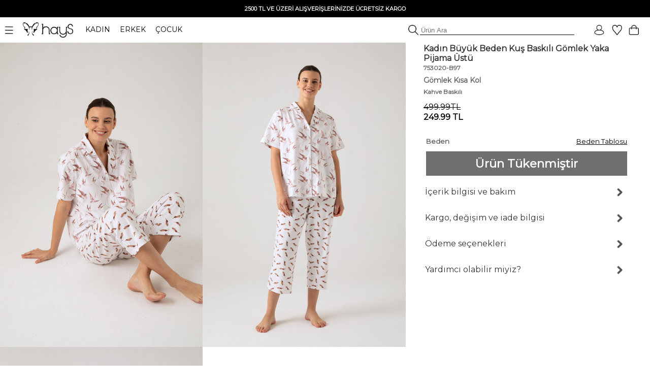

--- FILE ---
content_type: text/css
request_url: https://cdn.haysshop.com/css/buttons.css?v=18062025
body_size: 2285
content:
/* ======================================== \
 ================ DEMO CSS ================
\========================================= */
/*@import url(https://fonts.googleapis.com/css?family=Montserrat);*/
/* ======================================== \
 ========== OBVIOUS BUTTONS CSS ===========
\========================================= */
/**
 * Obvious Buttons 0.1
 * https://github.com/skidding/obvious-buttons
 *
 * (c) 2014+ Ovidiu Cherecheș
 * http://skidding.mit-license.org
 */
.button {
  color: #222;
  font-family: 'Montserrat', sans-serif;
  display: block;
  text-align: center;
  cursor: pointer;
  border: none;
  height: 40px;
  padding: 0 14px;
  border-radius: 5px;
  box-shadow: inset 0 -3px 0 0 rgba(0, 0, 0, 0.15);
  font-size: 18px;
  line-height: 37px;
  -webkit-transition-property: background-color;
  -webkit-transition-duration: 0.2s;
  -webkit-transition-timing-function: linear;
  -moz-transition-property: background-color;
  -moz-transition-duration: 0.2s;
  -moz-transition-timing-function: linear;
  -ms-transition-property: background-color;
  -ms-transition-duration: 0.2s;
  -ms-transition-timing-function: linear;
  -o-transition-property: background-color;
  -o-transition-duration: 0.2s;
  -o-transition-timing-function: linear;
  transition-property: background-color;
  transition-duration: 0.2s;
  transition-timing-function: linear;
  background: #fafafa;
  color: #222;
}
.button i {
  line-height: 37px;
}
.button:active,
.button:active i {
  line-height: 40px;
}
.button.button-mavi,
.button.button-turkuaz,
.button.button-yesil,
.button.button-turuncu,
.button.button-kirmizi,
.button.button-fume {
  box-shadow: inset 0 -3px 0 0 rgba(0, 0, 0, 0.2);
}
.button:hover,
.button:focus {
  background: #e6e6e6;
  color: #222;
}
.button.button-mavi {
  background: #0088cc;
  color: #fafafa;
}
.button.button-mavi:hover,
.button.button-mavi:focus {
  background: #006da3;
  color: #fafafa;
}
.button.button-turkuaz {
  background: #49afcd;
  color: #fafafa;
}
.button.button-turkuaz:hover,
.button.button-turkuaz:focus {
  background: #339bba;
  color: #fafafa;
}
.button.button-yesil {
  background: #5bb75b;
  color: #fafafa;
}
.button.button-yesil:hover,
.button.button-yesil:focus {
  background: #47a247;
  color: #fafafa;
}
.button.button-turuncu {
  background: #faa732;
  color: #fafafa;
}
.button.button-turuncu:hover,
.button.button-turuncu:focus {
  background: #f9960a;
  color: #fafafa;
}
.button.button-kirmizi {
  background: #da4f49;
  color: #fafafa;
}
.button.button-kirmizi:hover,
.button.button-kirmizi:focus {
  background: #d0312a;
  color: #fafafa;
}
.button.button-fume {
  background: #363636;
  color: #fafafa;
}
.button.button-fume:hover,
.button.button-fume:focus {
  background: #222222;
  color: #fafafa;
}
.button span {
  pointer-events: none;
}
.button:hover {
  text-decoration: none;
}
.button:focus {
  text-decoration: none;
  outline: none;
}
.button:active {
  box-shadow: none !important;
}
.button-small {
  height: 30px;
  padding: 0 10px;
  border-radius: 4px;
  box-shadow: inset 0 -2px 0 0 rgba(0, 0, 0, 0.15);
  font-size: 14px;
  line-height: 28px;
}
.button-small i {
  line-height: 28px;
}
.button-small:active,
.button-small:active i {
  line-height: 30px;
}
.button-small.button-mavi,
.button-small.button-turkuaz,
.button-small.button-yesil,
.button-small.button-turuncu,
.button-small.button-kirmizi,
.button-small.button-fume {
  box-shadow: inset 0 -2px 0 0 rgba(0, 0, 0, 0.2);
}
.button-large {
  height: 50px;
  padding: 0 18px;
  border-radius: 6px;
  box-shadow: inset 0 -4px 0 0 rgba(0, 0, 0, 0.15);
  font-size: 22px;
  line-height: 46px;
}
.button-large i {
  line-height: 46px;
}
.button-large:active,
.button-large:active i {
  line-height: 50px;
}
.button-large.button-mavi,
.button-large.button-turkuaz,
.button-large.button-yesil,
.button-large.button-turuncu,
.button-large.button-kirmizi,
.button-large.button-fume {
  box-shadow: inset 0 -4px 0 0 rgba(0, 0, 0, 0.2);
}
.button-xlarge {
  height: 60px;
  padding: 0 22px;
  border-radius: 7px;
  box-shadow: inset 0 -5px 0 0 rgba(0, 0, 0, 0.15);
  font-size: 26px;
  line-height: 55px;
}
.button-xlarge i {
  line-height: 55px;
}
.button-xlarge:active,
.button-xlarge:active i {
  line-height: 60px;
}
.button-xlarge.button-mavi,
.button-xlarge.button-turkuaz,
.button-xlarge.button-yesil,
.button-xlarge.button-turuncu,
.button-xlarge.button-kirmizi,
.button-xlarge.button-fume {
  box-shadow: inset 0 -5px 0 0 rgba(0, 0, 0, 0.2);
}
.button-inline {
  display: inline-block;
  vertical-align: middle;
}

.kutu
{ 
border:1px solid #ccc;
color: #000000; 
font-family: 'Montserrat', sans-serif; 
font-size: 11pt; 
height: 30px;
padding-left:5px;
padding-right:3px;
text-decoration: none;
background-color: #ffffff;
outline:none;
display: inline-block;
-webkit-appearance:none;
-moz-appearance:none;
appearance:none;
}

.kutu:focus {
/*
background-color:#f7f7f7;
outline:none;
border:1px solid #999999;*/
    border-color: rgba(0, 0, 0, 0.8);
    outline: 0px none;
    box-shadow: 0px 1px 1px rgba(0, 0, 0, 0.075) inset, 0px 0px 8px rgba(0, 0, 0, 0.6);
}

.sbox {
padding-top:5px;
padding-left:5px;
padding-bottom:5px;
padding-right:3px;
font-size: 11pt; 
height: 30px;
vertical-align:middle;
margin: 0;
border:1px solid #ccc;
background: #fff url("https://cdn.haysshop.com/images/arrowdown.gif") no-repeat right center;
color:#000;
outline:none;
display: inline-block;
-webkit-appearance:none;
-moz-appearance:none;
appearance:none;
cursor:pointer;
font-family: 'Montserrat', sans-serif; 
}

.sbox3 {
padding-top:5px;
padding-left:5px;
padding-bottom:5px;
padding-right:3px;
font-size: 11px; 
vertical-align:middle;
margin: 0;
border-top:0px;
border-right:0px;
border-left:0px;
border-bottom:1px solid #000;
background: #fff url("https://cdn.haysshop.com/images/arrowdown.gif") no-repeat right center;
color:#000;
outline:none;
display: inline-block;
-webkit-appearance:none;
-moz-appearance:none;
appearance:none;
cursor:pointer;
font-family: 'Montserrat', sans-serif; 
}

.dbox {
padding-top:5px;
padding-left:5px;
padding-bottom:5px;
padding-right:3px;
font-size: 13px; 
HEIGHT: 30px;
vertical-align:middle;
margin: 0;
border:1px solid #ccc;
background: #fff url("https://cdn.haysshop.com/images/arrowdown.gif") no-repeat right center;
color:#000;
outline:none;
display: inline-block;
-webkit-appearance:none;
-moz-appearance:none;
appearance:none;
cursor:pointer;
FONT-FAMILY: 'Montserrat', sans-serif; 
}

.pembebtn{
font-family: 'Montserrat', sans-serif; 
font-weight:bold; 
font-size:16px; 
padding:10px 20px;
text-align:center; 
background-color:#D67F85;
border:1px solid #D67F85;
color:#FFF; 
-webkit-appearance: none !important;
-moz-appearance:none; 
appearance:none; 
cursor:pointer;
outline: none;
-moz-outline: none;
-webkit-outline: none;

/*border-radius:5px;
-moz-border-radius:5px;
-webkit-border-radius:5px;*/
}

.pembebtn:hover{
font-family: 'Montserrat', sans-serif; 
font-weight:bold; 
font-size:16px; 
padding:10px 20px;
text-align:center; 
background-color:#E08A90; 
color:#FFF; 
border:1px solid #D67F85;
-webkit-appearance:none; 
-moz-appearance:none; 
appearance:none; 
cursor:pointer;
/*border-radius:5px;
-moz-border-radius:5px;
-webkit-border-radius:5px;*/
}

.pembesbtn{
font-family: 'Montserrat', sans-serif;
font-weight:bold; 
font-size:14px; 
padding:5px 10px;
text-align:center; 
background-color:#D67F85; 
color:#FFF; 
-webkit-appearance:none; 
-moz-appearance:none; 
appearance:none; 
border:0px;
/*border-radius:5px;
-moz-border-radius:5px;
-webkit-border-radius:5px;*/
}

.yesilbtn{
    font-family: 'Montserrat', sans-serif;
    font-weight:bold;
    font-size:16px;
    padding:10px 20px;
    text-align:center;
    background-color:#14837C;
    border:1px solid #14837C;
    color:#FFF;
    -webkit-appearance: none !important;
    -moz-appearance:none;
    appearance:none;
    cursor:pointer;
    outline: none;
    -moz-outline: none;
    -webkit-outline: none;

    /*border-radius:5px;
    -moz-border-radius:5px;
    -webkit-border-radius:5px;*/
}

.siyahbtn{
    font-family: 'Montserrat', sans-serif;
    font-weight:bold;
    font-size:16px;
    padding:10px 20px;
    text-align:center;
    background-color:#000;
    border:1px solid #000;
    color:#FFF;
    -webkit-appearance: none !important;
    -moz-appearance:none;
    appearance:none;
    cursor:pointer;
    outline: none;
    -moz-outline: none;
    -webkit-outline: none;

    /*border-radius:5px;
    -moz-border-radius:5px;
    -webkit-border-radius:5px;*/
}

.siyahsbtn{
font-family: 'Montserrat', sans-serif;
font-weight:bold; 
font-size:14px; 
padding:5px 10px;
text-align:center; 
background-color:#000; 
color:#FFF; 
-webkit-appearance:none; 
-moz-appearance:none; 
appearance:none; 
border:0px;
/*border-radius:5px;
-moz-border-radius:5px;
-webkit-border-radius:5px;*/
}

.turkuazbtn{
font-family: 'Montserrat', sans-serif; 
font-weight:bold; 
font-size:16px; 
padding:10px 20px;
text-align:center; 
background-color:#A3D7DE; 
color:#000; 
-webkit-appearance:none; 
-moz-appearance:none; 
appearance:none; 
border:0px;
/*border-radius:5px;
-moz-border-radius:5px;
-webkit-border-radius:5px;*/
}

.turkuazsbtn{
font-family: 'Montserrat', sans-serif; 
font-weight:bold; 
font-size:14px; 
padding:5px 10px;
text-align:center; 
background-color:#A3D7DE; 
color:#000; 
-webkit-appearance:none; 
-moz-appearance:none; 
appearance:none; 
border:0px;
/*border-radius:5px;
-moz-border-radius:5px;
-webkit-border-radius:5px;*/
}

.agribtn{
font-family: 'Montserrat', sans-serif; 
font-weight:bold; 
font-size:16px; 
padding:10px 20px;
text-align:center; 
background-color:#F7F7F7; 
color:#999; 
-webkit-appearance:none; 
-moz-appearance:none; 
appearance:none; 
border:1px solid #ccc;
cursor:pointer;
/*border-radius:5px;
-moz-border-radius:5px;
-webkit-border-radius:5px;*/
}

.agribtn:hover{
font-family: 'Montserrat', sans-serif; 
font-weight:bold; 
font-size:16px; 
padding:10px 20px;
text-align:center; 
background-color:#999; 
color:#F7F7F7; 
-webkit-appearance:none; 
-moz-appearance:none; 
appearance:none; 
border:1px solid #ccc;
cursor:pointer;
/*border-radius:5px;
-moz-border-radius:5px;
-webkit-border-radius:5px;*/
}

.solok {
background-image: url(https://cdn.haysshop.com/images/grey-left.png);
background-repeat: no-repeat;
padding-left: 35px;
background-position: left;
}

.solok:hover {
background-image: url(https://cdn.haysshop.com/images/grey-left.png);
background-repeat: no-repeat;
padding-left: 35px;
background-position: left;
}

.agrisbtn{
font-family: 'Montserrat', sans-serif; 
font-weight:bold; 
font-size:14px; 
padding:5px 10px;
text-align:center; 
background-color:#999999; 
color:#FFF; 
-webkit-appearance:none; 
-moz-appearance:none; 
appearance:none; 
border:0px;
/*border-radius:5px;
-moz-border-radius:5px;
-webkit-border-radius:5px;*/
}

.gribtn{
font-family: 'Montserrat', sans-serif; 
font-weight:bold; 
font-size:16px; 
padding:10px 20px;
text-align:center; 
background-color:#6F6F6F; 
color:#FFF; 
-webkit-appearance:none; 
-moz-appearance:none; 
appearance:none; 
border:0px;
/*border-radius:5px;
-moz-border-radius:5px;
-webkit-border-radius:5px;*/
}

.grisbtn{
font-family: 'Montserrat', sans-serif; 
font-weight:bold; 
font-size:14px; 
padding:5px 10px;
text-align:center; 
background-color:#6F6F6F; 
color:#FFF; 
-webkit-appearance:none; 
-moz-appearance:none; 
appearance:none; 
border:0px;
/*border-radius:5px;
-moz-border-radius:5px;
-webkit-border-radius:5px;*/
}

a.gri {
	text-decoration:none;
}
a.gri:link {
    color: #6f6f6f;
}
a.gri:hover {
    color: #6f6f6f;
 }
a.gri:active {
    color: #6f6f6f;
}
a.gri:visited {
    color: #6f6f6f;
}
a.gri:visited:hover {
    color: #6f6f6f;
 }

a.kmz {
	line-height:23px;
	text-decoration:none;
}
a.kmz:link {
    color: #cc0000;
	line-height:23px;
}
a.kmz:hover {
    color: #8d8787;
	line-height:23px;
 }
a.kmz:active {
    color: #cc0000;
	line-height:23px;
}
a.kmz:visited {
    color: #cc0000;
	line-height:23px;
}
a.kmz:visited:hover {
    color: #8d8787;
	line-height:23px;
 }

.yuvarlak {
    background: radial-gradient(5px -9px,circle,white 8%,red 26px);
    background-color: #EDEDED;
    border-radius: 13px;
    box-shadow: 1px 1px 1px #000;
    color: #000;
    font: bold 9px/8px Arial;
    height: 12px;
    min-width: 14px;
    padding: 3px 3px;
    text-align: center;
}

.yuvarlaksiyah{width:20px; height:20px;text-align:center;display:table-cell;vertical-align:middle;-moz-border-radius:50px;-webkit-border-radius:50px;border-radius:50px;font-size:12px;color:#FFF;background-color:#000}
.yuvarlakgri{width:20px;height:20px;text-align:center;display:table-cell;vertical-align:middle;-moz-border-radius:50px;-webkit-border-radius:50px;border-radius:50px;font-size:12px;color:#FFF;background-color:#9EA09F;}


.gbs:hover{
font-weight: bold;
color: #FFF;
background: #000;
}

.switch {
  position: relative;
  display: inline-block;
  width: 40px;
  height: 24px;
}

.switch input { 
  opacity: 0;
  width: 0;
  height: 0;
}

.switch_slider {
  position: absolute;
  cursor: pointer;
  top: 0;
  left: 0;
  right: 0;
  bottom: 0;
  background-color: #ccc;
  -webkit-transition: .4s;
  transition: .4s;
}

.switch_slider:before {
  position: absolute;
  content: "";
  height: 16px;
  width: 16px;
  left: 4px;
  bottom: 4px;
  background-color: white;
  -webkit-transition: .4s;
  transition: .4s;
}

input:checked + .switch_slider {
  background-color: #000000;
}

input:focus + .switch_slider {
  box-shadow: 0 0 1px #000000;
}

input:checked + .switch_slider:before {
  -webkit-transform: translateX(16px);
  -ms-transform: translateX(16px);
  transform: translateX(16px);
}

/* Rounded sliders */
.switch_slider.round {
  border-radius: 34px;
}

.switch_slider.round:before {
  border-radius: 50%;
}

.cookieScroll {
  overflow-y: auto;
  width: 100%;
  background: #FFF;
}

.cookieScroll::-webkit-scrollbar-track {
  border: 1px solid #000;
  padding: 2px 0;
  background-color: #cccccc;
}

.cookieScroll::-webkit-scrollbar {
  width: 5px;
}

.cookieScroll::-webkit-scrollbar-thumb {
  border-radius: 10px;
  box-shadow: inset 0 0 6px rgba(0,0,0,.3);
  background-color: #999999;
  border: 1px solid #000;
}

.responsive-img {
  width: 100%;
  height: auto;
  display: block;
  aspect-ratio: 2 / 3;
  max-width: 100%;
}